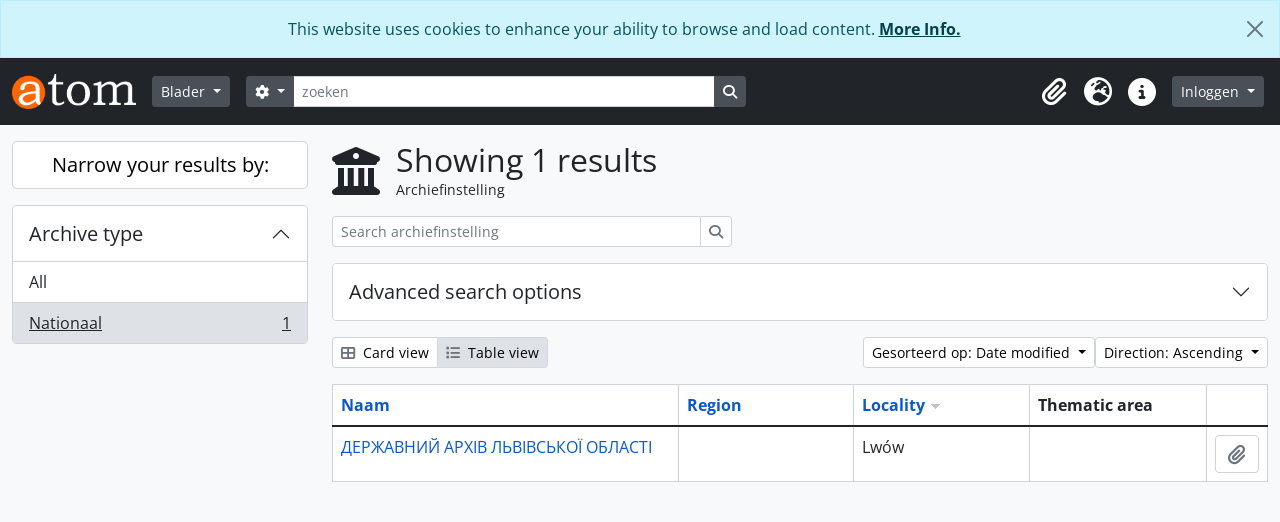

--- FILE ---
content_type: text/html; charset=utf-8
request_url: https://archiwum.uni.wroc.pl/index.php/repository/browse?sf_culture=nl&view=table&types=247&sort=localityDown&sortDir=asc
body_size: 26296
content:
<!DOCTYPE html>
<html lang="nl" dir="ltr">
  <head>
    <meta charset="utf-8">
    <meta name="viewport" content="width=device-width, initial-scale=1">
    <title>archiefbewaarplaats browse - Archiwum Cyfrowe</title>
        <link rel="shortcut icon" href="/favicon.ico">
    <script defer src="/dist/js/vendor.bundle.1697f26639ee588df9ee.js"></script><script defer src="/dist/js/arDominionB5Plugin.bundle.7522e096e2153c557e7c.js"></script><link href="/dist/css/arDominionB5Plugin.bundle.f93253c1b4f1a0e1d6f5.css" rel="stylesheet">
      </head>
  <body class="d-flex flex-column min-vh-100 repository browse show-edit-tooltips">
        <div class="visually-hidden-focusable p-3 border-bottom">
  <a class="btn btn-sm btn-secondary" href="#main-column">
    Skip to main content  </a>
</div>
    
<div id="privacy-message" class="alert alert-info alert-dismissible rounded-0 text-center mb-0" role="alert">
  <p>This website uses cookies to enhance your ability to browse and load content. <a href="/privacy">More Info.</a></p>  <button type="button" class="btn-close" data-bs-dismiss="alert" aria-label="Close"></button>
</div>



<header id="top-bar" class="navbar navbar-expand-lg navbar-dark bg-dark" role="navigation" aria-label="Main navigation">
  <div class="container-fluid">
          <a class="navbar-brand d-flex flex-wrap flex-lg-nowrap align-items-center py-0 me-0" href="/index.php/" title="home" rel="home">
                  <img alt="AtoM logo" class="d-inline-block my-2 me-3" height="35" src="/plugins/arDominionB5Plugin/images/logo.png" />                      </a>
        <button class="navbar-toggler atom-btn-secondary my-2 me-1 px-1" type="button" data-bs-toggle="collapse" data-bs-target="#navbar-content" aria-controls="navbar-content" aria-expanded="false">
      <i 
        class="fas fa-2x fa-fw fa-bars" 
        data-bs-toggle="tooltip"
        data-bs-placement="bottom"
        title="Toggle navigation"
        aria-hidden="true">
      </i>
      <span class="visually-hidden">Toggle navigation</span>
    </button>
    <div class="collapse navbar-collapse flex-wrap justify-content-end me-1" id="navbar-content">
      <div class="d-flex flex-wrap flex-lg-nowrap flex-grow-1">
        <div class="dropdown my-2 me-3">
  <button class="btn btn-sm atom-btn-secondary dropdown-toggle" type="button" id="browse-menu" data-bs-toggle="dropdown" aria-expanded="false">
    Blader  </button>
  <ul class="dropdown-menu mt-2" aria-labelledby="browse-menu">
    <li>
      <h6 class="dropdown-header">
        Blader      </h6>
    </li>
                  <li id="node_browseInformationObjects">
          <a class="dropdown-item" href="/index.php/informationobject/browse" title="archivistische beschrijving">archivistische beschrijving</a>        </li>
                        <li id="node_browseActors">
          <a class="dropdown-item" href="/index.php/actor/browse" title="geautoriseerd bestand">geautoriseerd bestand</a>        </li>
                        <li id="node_browseRepositories">
          <a class="dropdown-item" href="/index.php/repository/browse" title="archiefinstelling">archiefinstelling</a>        </li>
                        <li id="node_browseFunctions">
          <a class="dropdown-item" href="/index.php/function/browse" title="Functies">Functies</a>        </li>
                        <li id="node_browseSubjects">
          <a class="dropdown-item" href="/index.php/taxonomy/index/id/35" title="Onderwerpen">Onderwerpen</a>        </li>
                        <li id="node_browsePlaces">
          <a class="dropdown-item" href="/index.php/taxonomy/index/id/42" title="Plaatsen">Plaatsen</a>        </li>
                        <li id="node_browseDigitalObjects">
          <a class="dropdown-item" href="/index.php/informationobject/browse?view=card&amp;onlyMedia=1&amp;topLod=0" title="Digitale objecten">Digitale objecten</a>        </li>
            </ul>
</div>
        <form
  id="search-box"
  class="d-flex flex-grow-1 my-2"
  role="search"
  action="/index.php/informationobject/browse">
  <h2 class="visually-hidden">zoeken</h2>
  <input type="hidden" name="topLod" value="0">
  <input type="hidden" name="sort" value="relevance">
  <div class="input-group flex-nowrap">
    <button
      id="search-box-options"
      class="btn btn-sm atom-btn-secondary dropdown-toggle"
      type="button"
      data-bs-toggle="dropdown"
      data-bs-auto-close="outside"
      aria-expanded="false">
      <i class="fas fa-cog" aria-hidden="true"></i>
      <span class="visually-hidden">Search options</span>
    </button>
    <div class="dropdown-menu mt-2" aria-labelledby="search-box-options">
              <div class="px-3 py-2">
          <div class="form-check">
            <input
              class="form-check-input"
              type="radio"
              name="repos"
              id="search-realm-global"
              checked
              value>
            <label class="form-check-label" for="search-realm-global">
              Global search            </label>
          </div>
                            </div>
        <div class="dropdown-divider"></div>
            <a class="dropdown-item" href="/index.php/informationobject/browse?showAdvanced=1&topLod=0">
        Advanced search      </a>
    </div>
    <input
      id="search-box-input"
      class="form-control form-control-sm dropdown-toggle"
      type="search"
      name="query"
      autocomplete="off"
      value=""
      placeholder="zoeken"
      data-url="/index.php/search/autocomplete"
      data-bs-toggle="dropdown"
      aria-label="zoeken"
      aria-expanded="false">
    <ul id="search-box-results" class="dropdown-menu mt-2" aria-labelledby="search-box-input"></ul>
    <button class="btn btn-sm atom-btn-secondary" type="submit">
      <i class="fas fa-search" aria-hidden="true"></i>
      <span class="visually-hidden">Search in browse page</span>
    </button>
  </div>
</form>
      </div>
      <div class="d-flex flex-nowrap flex-column flex-lg-row align-items-strech align-items-lg-center">
        <ul class="navbar-nav mx-lg-2">
                    <li class="nav-item dropdown d-flex flex-column">
  <a
    class="nav-link dropdown-toggle d-flex align-items-center p-0"
    href="#"
    id="clipboard-menu"
    role="button"
    data-bs-toggle="dropdown"
    aria-expanded="false"
    data-total-count-label="records added"
    data-alert-close="Close"
    data-load-alert-message="There was an error loading the clipboard content."
    data-export-alert-message="The clipboard is empty for this entity type."
    data-export-check-url="/index.php/clipboard/exportCheck"
    data-delete-alert-message="Note: clipboard items unclipped in this page will be removed from the clipboard when the page is refreshed. You can re-select them now, or reload the page to remove them completely. Using the sort or print preview buttons will also cause a page reload - so anything currently deselected will be lost!">
    <i
      class="fas fa-2x fa-fw fa-paperclip px-0 px-lg-2 py-2"
      data-bs-toggle="tooltip"
      data-bs-placement="bottom"
      data-bs-custom-class="d-none d-lg-block"
      title="Clipboard"
      aria-hidden="true">
    </i>
    <span class="d-lg-none mx-1" aria-hidden="true">
      Clipboard    </span>
    <span class="visually-hidden">
      Clipboard    </span>
  </a>
  <ul class="dropdown-menu dropdown-menu-end mb-2" aria-labelledby="clipboard-menu">
    <li>
      <h6 class="dropdown-header">
        Clipboard      </h6>
    </li>
    <li class="text-muted text-nowrap px-3 pb-2">
      <span
        id="counts-block"
        data-information-object-label="Archivistische beschrijving"
        data-actor-object-label="Geauthoriseerde beschrijving"
        data-repository-object-label="Archiefinstelling">
      </span>
    </li>
                  <li id="node_clearClipboard">
          <a class="dropdown-item" href="/index.php/" title="Clear all selections">Clear all selections</a>        </li>
                        <li id="node_goToClipboard">
          <a class="dropdown-item" href="/index.php/clipboard/view" title="Go to clipboard">Go to clipboard</a>        </li>
                        <li id="node_loadClipboard">
          <a class="dropdown-item" href="/index.php/clipboard/load" title="Load clipboard">Load clipboard</a>        </li>
                        <li id="node_saveClipboard">
          <a class="dropdown-item" href="/index.php/clipboard/save" title="Save clipboard">Save clipboard</a>        </li>
            </ul>
</li>
                      <li class="nav-item dropdown d-flex flex-column">
  <a
    class="nav-link dropdown-toggle d-flex align-items-center p-0"
    href="#"
    id="language-menu"
    role="button"
    data-bs-toggle="dropdown"
    aria-expanded="false">
    <i
      class="fas fa-2x fa-fw fa-globe-europe px-0 px-lg-2 py-2"
      data-bs-toggle="tooltip"
      data-bs-placement="bottom"
      data-bs-custom-class="d-none d-lg-block"
      title="Taal"
      aria-hidden="true">
    </i>
    <span class="d-lg-none mx-1" aria-hidden="true">
      Taal    </span>
    <span class="visually-hidden">
      Taal    </span>  
  </a>
  <ul class="dropdown-menu dropdown-menu-end mb-2" aria-labelledby="language-menu">
    <li>
      <h6 class="dropdown-header">
        Taal      </h6>
    </li>
          <li>
        <a class="dropdown-item" href="/index.php/repository/browse?sf_culture=en&amp;view=table&amp;types=247&amp;sort=localityDown&amp;sortDir=asc" title="English">English</a>      </li>
          <li>
        <a class="dropdown-item" href="/index.php/repository/browse?sf_culture=fr&amp;view=table&amp;types=247&amp;sort=localityDown&amp;sortDir=asc" title="Français">Français</a>      </li>
          <li>
        <a class="dropdown-item" href="/index.php/repository/browse?sf_culture=es&amp;view=table&amp;types=247&amp;sort=localityDown&amp;sortDir=asc" title="Español">Español</a>      </li>
          <li>
        <a class="dropdown-item" href="/index.php/repository/browse?sf_culture=nl&amp;view=table&amp;types=247&amp;sort=localityDown&amp;sortDir=asc" title="Nederlands">Nederlands</a>      </li>
          <li>
        <a class="dropdown-item" href="/index.php/repository/browse?sf_culture=pt&amp;view=table&amp;types=247&amp;sort=localityDown&amp;sortDir=asc" title="Português">Português</a>      </li>
          <li>
        <a class="dropdown-item" href="/index.php/repository/browse?sf_culture=pl&amp;view=table&amp;types=247&amp;sort=localityDown&amp;sortDir=asc" title="Polski">Polski</a>      </li>
      </ul>
</li>
                    <li class="nav-item dropdown d-flex flex-column">
  <a
    class="nav-link dropdown-toggle d-flex align-items-center p-0"
    href="#"
    id="quick-links-menu"
    role="button"
    data-bs-toggle="dropdown"
    aria-expanded="false">
    <i
      class="fas fa-2x fa-fw fa-info-circle px-0 px-lg-2 py-2"
      data-bs-toggle="tooltip"
      data-bs-placement="bottom"
      data-bs-custom-class="d-none d-lg-block"
      title="Quick links"
      aria-hidden="true">
    </i>
    <span class="d-lg-none mx-1" aria-hidden="true">
      Quick links    </span> 
    <span class="visually-hidden">
      Quick links    </span>
  </a>
  <ul class="dropdown-menu dropdown-menu-end mb-2" aria-labelledby="quick-links-menu">
    <li>
      <h6 class="dropdown-header">
        Quick links      </h6>
    </li>
                  <li id="node_home">
          <a class="dropdown-item" href="/index.php/" title="home">home</a>        </li>
                        <li id="node_about">
          <a class="dropdown-item" href="/index.php/about" title="Over">Over</a>        </li>
                        <li id="node_help">
          <a class="dropdown-item" href="http://docs.accesstomemory.org/" title="Help">Help</a>        </li>
                                                      <li id="node_privacy">
          <a class="dropdown-item" href="/index.php/privacy" title="Privacy Policy">Privacy Policy</a>        </li>
            </ul>
</li>
        </ul>
              <div class="dropdown my-2">
    <button class="btn btn-sm atom-btn-secondary dropdown-toggle" type="button" id="user-menu" data-bs-toggle="dropdown" data-bs-auto-close="outside" aria-expanded="false">
      Inloggen    </button>
    <div class="dropdown-menu dropdown-menu-lg-end mt-2" aria-labelledby="user-menu">
      <div>
        <h6 class="dropdown-header">
          Have an account?        </h6>
      </div>
      <form class="mx-3 my-2" action="/index.php/user/login" method="post">        <input type="hidden" name="_csrf_token" value="7adfaf6272bbf17517ce1aa7c0c63d49" id="csrf_token" /><input type="hidden" name="next" value="http://archiwum.uni.wroc.pl/index.php/repository/browse?sf_culture=nl&amp;view=table&amp;types=247&amp;sort=localityDown&amp;sortDir=asc" id="next" />        <div class="mb-3"><label class="form-label" for="email">E-mail<span aria-hidden="true" class="text-primary ms-1"><strong>*</strong></span><span class="visually-hidden">This field is required.</span></label><input type="text" name="email" class="form-control-sm form-control" id="email" /></div>        <div class="mb-3"><label class="form-label" for="password">wachtwoord<span aria-hidden="true" class="text-primary ms-1"><strong>*</strong></span><span class="visually-hidden">This field is required.</span></label><input type="password" name="password" class="form-control-sm form-control" autocomplete="off" id="password" /></div>        <button class="btn btn-sm atom-btn-secondary" type="submit">
          Inloggen        </button>
      </form>
    </div>
  </div>
      </div>
    </div>
  </div>
</header>

    
<div id="wrapper" class="container-xxl pt-3 flex-grow-1">
            <div class="row">
    <div id="sidebar" class="col-md-3">
      
  <h2 class="d-grid">
    <button
      class="btn btn-lg atom-btn-white collapsed text-wrap"
      type="button"
      data-bs-toggle="collapse"
      data-bs-target="#collapse-aggregations"
      aria-expanded="false"
      aria-controls="collapse-aggregations">
      Narrow your results by:    </button>
  </h2>

  <div class="collapse" id="collapse-aggregations">

      
    

<div class="accordion mb-3">
  <div class="accordion-item aggregation">
    <h2 class="accordion-header" id="heading-types">
      <button
        class="accordion-button"
        type="button"
        data-bs-toggle="collapse"
        data-bs-target="#collapse-types"
        aria-expanded="true"
        aria-controls="collapse-types">
        Archive type      </button>
    </h2>
    <div
      id="collapse-types"
      class="accordion-collapse collapse show list-group list-group-flush"
      aria-labelledby="heading-types">
      
              <a class="list-group-item list-group-item-action d-flex justify-content-between align-items-center" href="/index.php/repository/browse?sf_culture=nl&amp;view=table&amp;sort=localityDown&amp;sortDir=asc" title="All">All</a>          
              
        <a class="list-group-item list-group-item-action d-flex justify-content-between align-items-center text-break active text-decoration-underline" href="/index.php/repository/browse?types=247&amp;sf_culture=nl&amp;view=table&amp;sort=localityDown&amp;sortDir=asc" title="Nationaal, 1 results1">Nationaal<span class="visually-hidden">, 1 results</span><span aria-hidden="true" class="ms-3 text-nowrap">1</span></a>          </div>
  </div>
</div>

      
      
      
      
  </div>

    </div>
    <div id="main-column" role="main" class="col-md-9">
        <div class="multiline-header d-flex align-items-center mb-3">
    <i class="fas fa-3x fa-university me-3" aria-hidden="true"></i>
    <div class="d-flex flex-column">
      <h1 class="mb-0" aria-describedby="heading-label">
        Showing 1 results      </h1>
      <span class="small" id="heading-label">
        Archiefinstelling      </span>
    </div>
  </div>
        <div class="d-inline-block mb-3">
    <form
  id="inline-search"
  method="get"
  action="/index.php/repository/browse?view=table"
  role="search"
  aria-label="Archiefinstelling">

      <input type="hidden" name="view" value="table"/>
  
  <div class="input-group flex-nowrap">
    
    <input
      class="form-control form-control-sm"
      type="search"
      name="subquery"
      value=""
      placeholder="Search archiefinstelling"
      aria-label="Search archiefinstelling">

    
    <button class="btn btn-sm atom-btn-white" type="submit">
      <i class="fas fa-search" aria-hidden="true"></i>
      <span class="visually-hidden">zoeken</span>
    </button>
  </div>

</form>
  </div>

  <div class="accordion mb-3" role="search">
    <div class="accordion-item">
      <h2 class="accordion-header" id="heading-adv-search">
        <button class="accordion-button collapsed" type="button" data-bs-toggle="collapse" data-bs-target="#collapse-adv-search" aria-expanded="false" aria-controls="collapse-adv-search">
          Advanced search options        </button>
      </h2>
      <div id="collapse-adv-search" class="accordion-collapse collapse" aria-labelledby="heading-adv-search">
        <div class="accordion-body">
          <form method="get">

      <input type="hidden" name="view" value="table"/>
      <input type="hidden" name="sort" value="localityDown"/>
  
  <div class="row mb-4">

    <div class="col-md-4">
      <label class="form-label" for="thematicAreas">Thematic area</label>
      <select class="form-select" name="thematicAreas" id="thematicAreas">
        <option selected="selected"></option>
                  <option value="349">
            Aboriginal Peoples          </option>
                  <option value="351">
            Arts and Culture          </option>
                  <option value="360">
            Law and Justice          </option>
                  <option value="363">
            Natural Resources          </option>
                  <option value="364">
            Politics and Government          </option>
                  <option value="368">
            Science and Technology          </option>
                  <option value="370">
            Transportation          </option>
                  <option value="371">
            Travel and Exploration          </option>
                  <option value="5573">
            gromadzi akta państwowych i samorządowych jednostek organizacyjnych          </option>
                  <option value="355">
            Family / Domestic Life          </option>
                  <option value="356">
            Genealogical          </option>
                  <option value="367">
            Religion          </option>
                  <option value="358">
            Industry, Manufacturing and Commerce          </option>
                  <option value="361">
            Medicine and Health          </option>
                  <option value="362">
            Military          </option>
                  <option value="365">
            Populations          </option>
                  <option value="366">
            Recreation / Leisure / Sports          </option>
                  <option value="350">
            Agriculture          </option>
                  <option value="352">
            Communication          </option>
                  <option value="353">
            Education          </option>
                  <option value="354">
            Environment          </option>
                  <option value="357">
            Geography          </option>
                  <option value="359">
            Labour          </option>
                  <option value="369">
            Social Organizations and Activities          </option>
              </select>
    </div>

    <div class="col-md-4">
      <label class="form-label" for="types">Archive type</label>
      <select class="form-select" name="types" id="types">
        <option selected="selected"></option>
                  <option value="251">
            Religie          </option>
                  <option value="247">
            Nationaal          </option>
                  <option value="258">
            Privaat          </option>
                  <option value="246">
            Internationaal          </option>
                  <option value="248">
            Regionaal          </option>
                  <option value="249">
            Provinciaal          </option>
                  <option value="252">
            Universiteit          </option>
                  <option value="254">
            Aboriginal          </option>
                  <option value="256">
            Medisch          </option>
                  <option value="257">
            Militair          </option>
                  <option value="250">
            Gemeenschap          </option>
                  <option value="253">
            Gemeentelijk          </option>
                  <option value="255">
            Educational          </option>
              </select>
    </div>

    <div class="col-md-4">
      <label class="form-label" for="regions">Region</label>
      <select class="form-select" name="regions" id="regions">
        <option selected="selected"></option>
                                                                                                                                      </select>
    </div>

  </div>

  <ul class="actions mb-1 nav gap-2 justify-content-center">
    <li><input type="submit" class="btn atom-btn-outline-light" value="Set filters"></li>
  </ul>

</form>
        </div>
      </div>
    </div>
  </div>

  <div class="d-flex flex-wrap gap-2 mb-3">
    <div class="btn-group btn-group-sm" role="group" aria-label="View options">
  <a
    class="btn atom-btn-white text-wrap"
        href="/index.php/repository/browse?view=card&sf_culture=nl&types=247&sort=localityDown&sortDir=asc">
    <i class="fas fa-th-large me-1" aria-hidden="true"></i>
    Card view  </a>
  <a
    class="btn atom-btn-white text-wrap active"
    aria-current="page"    href="/index.php/repository/browse?view=table&sf_culture=nl&types=247&sort=localityDown&sortDir=asc">
    <i class="fas fa-list me-1" aria-hidden="true"></i>
    Table view  </a>
</div>

    <div class="d-flex flex-wrap gap-2 ms-auto">
      
<div class="dropdown d-inline-block">
  <button class="btn btn-sm atom-btn-white dropdown-toggle text-wrap" type="button" id="sort-button" data-bs-toggle="dropdown" aria-expanded="false">
    Gesorteerd op: Date modified  </button>
  <ul class="dropdown-menu dropdown-menu-end mt-2" aria-labelledby="sort-button">
          <li>
        <a
          href="/index.php/repository/browse?sort=lastUpdated&sf_culture=nl&view=table&types=247&sortDir=asc"
          class="dropdown-item active">
          Date modified        </a>
      </li>
          <li>
        <a
          href="/index.php/repository/browse?sort=alphabetic&sf_culture=nl&view=table&types=247&sortDir=asc"
          class="dropdown-item">
          Naam        </a>
      </li>
          <li>
        <a
          href="/index.php/repository/browse?sort=identifier&sf_culture=nl&view=table&types=247&sortDir=asc"
          class="dropdown-item">
          Bestandsidentificatie         </a>
      </li>
      </ul>
</div>


<div class="dropdown d-inline-block">
  <button class="btn btn-sm atom-btn-white dropdown-toggle text-wrap" type="button" id="sortDir-button" data-bs-toggle="dropdown" aria-expanded="false">
    Direction: Ascending  </button>
  <ul class="dropdown-menu dropdown-menu-end mt-2" aria-labelledby="sortDir-button">
          <li>
        <a
          href="/index.php/repository/browse?sortDir=asc&sf_culture=nl&view=table&types=247&sort=localityDown"
          class="dropdown-item active">
          Ascending        </a>
      </li>
          <li>
        <a
          href="/index.php/repository/browse?sortDir=desc&sf_culture=nl&view=table&types=247&sort=localityDown"
          class="dropdown-item">
          Descending        </a>
      </li>
      </ul>
</div>
    </div>
  </div>
            <div class="table-responsive mb-3">
  <table class="table table-bordered mb-0">
    <thead>
      <tr>
        <th class="sortable w-40">
          <a title="Sort" class="sortable" href="/index.php/repository/browse?sort=nameUp&amp;sf_culture=nl&amp;view=table&amp;types=247&amp;sortDir=asc">Naam</a>
                  </th>

        <th class="sortable w-20">
          <a title="Sort" class="sortable" href="/index.php/repository/browse?sort=regionUp&amp;sf_culture=nl&amp;view=table&amp;types=247&amp;sortDir=asc">Region</a>
                  </th>

        <th class="sortable w-20">
          <a title="Sort" class="sortable" href="/index.php/repository/browse?sort=localityUp&amp;sf_culture=nl&amp;view=table&amp;types=247&amp;sortDir=asc">Locality</a>
                      <img alt="Sort descending" src="/images/down.gif" />                  </th>

        <th class="w-20">
          Thematic area        </th>

        <th>
          <span class="visually-hidden">Clipboard</span>
        </th>
      </tr>
    </thead>

                <tr>
        <td>
          
          <a href="/index.php/dalo" title="ДЕРЖАВНИЙ АРХІВ ЛЬВІВСЬКОЇ ОБЛАСТІ">ДЕРЖАВНИЙ АРХІВ ЛЬВІВСЬКОЇ ОБЛАСТІ</a>        </td>

        <td>
                  </td>
        <td>
          Lwów        </td>

        <td>
                  </td>

        <td>
          <button
  class="btn atom-btn-white ms-auto active-primary clipboard"
  data-clipboard-slug="dalo"
  data-clipboard-type="repository"
  data-tooltip="true"  data-title="Add to clipboard"
  data-alt-title="Remove from clipboard">
  <i class="fas fa-lg fa-paperclip" aria-hidden="true"></i>
  <span class="visually-hidden">
    Add to clipboard  </span>
</button>
        </td>
      </tr>
      </table>
</div>
              </div>
  </div>
</div>

        <footer>

  
  
  <div id="print-date">
    Printed: 2026-01-22  </div>

  <div id="js-i18n">
    <div id="read-more-less-links"
      data-read-more-text="Read more" 
      data-read-less-text="Read less">
    </div>
  </div>

</footer>

  <script nonce=5a92f9d2f131aefde1a957a681a7e627 async src="https://www.googletagmanager.com/gtag/js?id=G-CZQ25CBCKR"></script>
  <script nonce=5a92f9d2f131aefde1a957a681a7e627>
    window.dataLayer = window.dataLayer || [];
    function gtag(){dataLayer.push(arguments);}
    gtag('js', new Date());
        gtag('config', 'G-CZQ25CBCKR');
  </script>
  </body>
</html>
